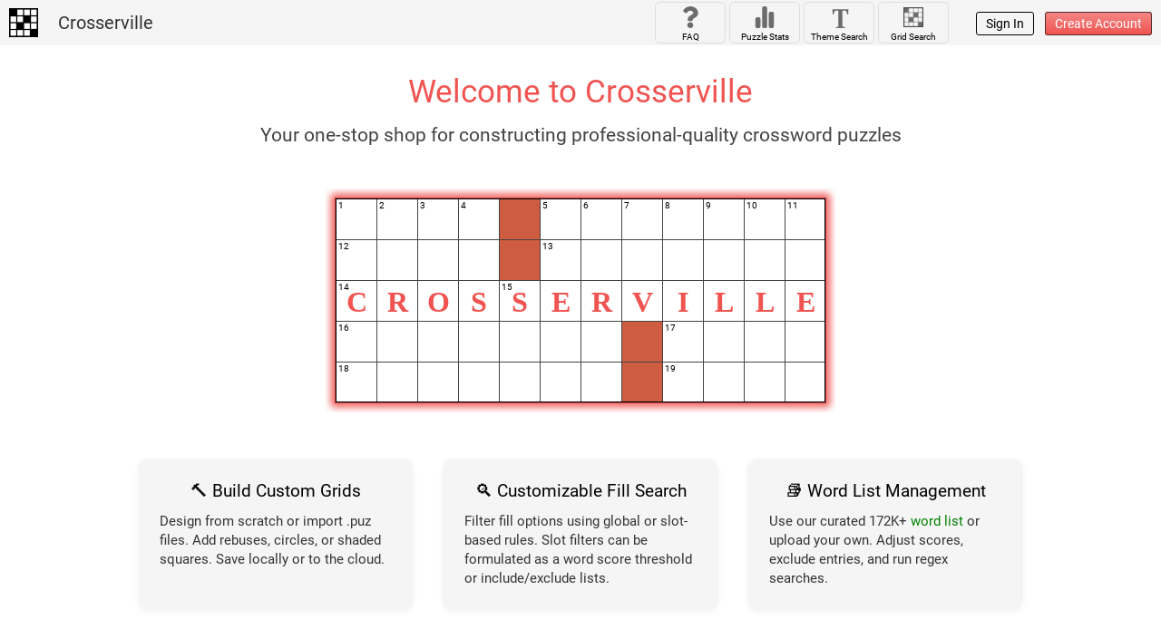

--- FILE ---
content_type: text/html; charset=utf-8
request_url: https://www.crosserville.com/
body_size: 3247
content:
<!DOCTYPE html>
<html>
<head>
<title>Crosserville</title>
<link rel="icon" type="image/x-icon" href="/images/favicon.ico">
<link rel="stylesheet" href="/css/crosserville.css?v=1768078821415">
<link rel="stylesheet" href="/css/site.css?v=1768078821415">
<meta name="description" content="Crosserville is a powerful web app for constructing crosswords. It includes a high-quality word list and filtering options not found in other construction software.">

</head>
<body>
<div class="siteNavBar">
<div class="siteNavBarItems">
<img id="id_homeIcon" src="/images/crossword_32.png" width="32px" height="32px">
<div class="siteNameContainer">Crosserville</div>

<div class="iconBar">
<a id="id_FaqNavIcon" href="/FAQ">
<svg class="navItemIcon" xmlns="http://www.w3.org/2000/svg" height="24px" width="24px" viewBox="0 0 384 512">
<path fill="currentColor" d="M202.021 0C122.202 0 70.503 32.703 29.914 91.026c-7.363 10.58-5.093 25.086 5.178 32.874l43.138 32.709c10.373 7.865 25.132 6.026 33.253-4.148 25.049-31.381 43.63-49.449 82.757-49.449 30.764 0 68.816 19.799 68.816 49.631 0 22.552-18.617 34.134-48.993 51.164-35.423 19.86-82.299 44.576-82.299 106.405V320c0 13.255 10.745 24 24 24h72.471c13.255 0 24-10.745 24-24v-5.773c0-42.86 125.268-44.645 125.268-160.627C377.504 66.256 286.902 0 202.021 0zM192 373.459c-38.196 0-69.271 31.075-69.271 69.271 0 38.195 31.075 69.27 69.271 69.27s69.271-31.075 69.271-69.271-31.075-69.27-69.271-69.27z"></path>
</svg>
<span class="navItemTitle">FAQ</span>
</a>
<a id="id_statsNavIcon" href="/stats">
<svg class="navItemIcon" xmlns="http://www.w3.org/2000/svg" height="24px" width="24px" viewBox="0 0 130 130">
<rect fill="currentColor" x="10" y="65" width="30" height="65" rx="10" />
<rect fill="currentColor" x="50" y="0" width="30" height="130" rx="10" />
<rect fill="currentColor" x="90" y="32.5" width="30" height="97.5" rx="10" />
</svg>
<span class="navItemTitle">Puzzle Stats</span>
</a>
<a id="id_themeSearchNavIcon" href="/search/theme">
<svg class="navItemIcon" xmlns="http://www.w3.org/2000/svg" height="24px" width="24px" viewBox="-4 -4 30 30">
<path fill="currentColor" d="M19.32,26H6.679v-1.076c0.556-0.199,1.117-0.372,1.686-0.52c0.568-0.15,1.18-0.272,1.837-0.373 v-22.1H5.408L3.401,7.244H2.455c-0.076-0.495-0.139-1.06-0.19-1.691C2.214,4.924,2.171,4.28,2.132,3.621 c-0.039-0.652-0.069-1.3-0.093-1.929C2.013,1.063,2,0.496,2,0h22c0,0.496-0.014,1.055-0.039,1.672 c-0.026,0.619-0.058,1.257-0.097,1.913s-0.075,1.3-0.114,1.932c-0.038,0.631-0.095,1.209-0.172,1.728h-0.996l-1.99-5.313h-4.756 v22.101c0.656,0.125,1.27,0.248,1.836,0.373c0.569,0.123,1.117,0.295,1.648,0.52V26z"/>
</svg>
<span class="navItemTitle">Theme Search</span>
</a>
<a id="id_gridSearchNavIcon" href="/search/grid">
<svg class="navItemIcon gridSearchIcon" xmlns="http://www.w3.org/2000/svg" height="24px" width="24px" viewBox="0 0 166 166">
<path fill="currentColor" d="M11.5,11.5l36,0l0,36l-36,0z M83.5,47.5l36,0l0,36l-36,0z M47.5,83.5l36,0l0,36l-36,0z M119.5,119.5l36,0l0,36l-36,0z"></path>
<path stroke-width="4" d="M11,47.5 l144,0 M11,83.5 l144,0 M11,119.5 l144,0 M47.5,11 l0,144 M83.5,11 l0,144 M119.5,11 l0,144"></path>
<rect fill="none" stroke-width="8" height="144" y="11" width="144" x="11"></rect>
</svg>
<span class="navItemTitle">Grid Search</span>
</a>
</div>
<div class="accountBtns">
<a class="signInBtn" href="/user/signIn">Sign In</a>
<a class="button" href="/user/create">Create Account</a>
</div>

</div>
</div>
<div class="sitePageContainer">
<div class="sitePageContent homePage centered">
<h1>Welcome to Crosserville</h1>
<p class="tagline">Your one-stop shop for constructing professional-quality crossword puzzles</p>
<div>
<svg xmlns="http://www.w3.org/2000/svg" class="homePageGrid" tabindex="0" viewBox="0 0 562 247" width="562">
<defs>
<filter id="boxshadow" x="-.25" y="-.25" width="1.5" height="1.5">
<feGaussianBlur in="SourceGraphic" stdDeviation="4"></feGaussianBlur>
</filter>
<mask id="shadowmask" x="-.25" y="-.25" width="1.5" height="1.5" maskContentUnits="objectBoundingBox">
<rect x="-.25" y="-.25" width="1.5" height="1.5" style="fill:#fff"></rect>
<rect x="0" y="0" width="1" height="1" style="fill:#000"></rect>
</mask>
</defs>
<g class="gridCells"><g transform="translate(11.5 11.5)" class="cell"><rect width="45" height="45"></rect><text x="2" y="10" class="label">1</text><text x="22.5" y="33" class="character fillChar"></text></g><g transform="translate(56.5 11.5)" class="cell"><rect width="45" height="45"></rect><text x="2" y="10" class="label">2</text><text x="22.5" y="33" class="character fillChar"></text></g><g transform="translate(101.5 11.5)" class="cell"><rect width="45" height="45"></rect><text x="2" y="10" class="label">3</text><text x="22.5" y="33" class="character fillChar"></text></g><g transform="translate(146.5 11.5)" class="cell"><rect width="45" height="45"></rect><text x="2" y="10" class="label">4</text><text x="22.5" y="33" class="character fillChar"></text></g><g transform="translate(191.5 11.5)" class="cell"><rect class="block" width="45" height="45"></rect></g><g transform="translate(236.5 11.5)" class="cell"><rect width="45" height="45"></rect><text x="2" y="10" class="label">5</text><text x="22.5" y="33" class="character fillChar"></text></g><g transform="translate(281.5 11.5)" class="cell"><rect width="45" height="45"></rect><text x="2" y="10" class="label">6</text><text x="22.5" y="33" class="character fillChar"></text></g><g transform="translate(326.5 11.5)" class="cell"><rect width="45" height="45"></rect><text x="2" y="10" class="label">7</text><text x="22.5" y="33" class="character fillChar"></text></g><g transform="translate(371.5 11.5)" class="cell"><rect width="45" height="45"></rect><text x="2" y="10" class="label">8</text><text x="22.5" y="33" class="character fillChar"></text></g><g transform="translate(416.5 11.5)" class="cell"><rect width="45" height="45"></rect><text x="2" y="10" class="label">9</text><text x="22.5" y="33" class="character fillChar"></text></g><g transform="translate(461.5 11.5)" class="cell"><rect width="45" height="45"></rect><text x="2" y="10" class="label">10</text><text x="22.5" y="33" class="character fillChar"></text></g><g transform="translate(506.5 11.5)" class="cell"><rect width="45" height="45"></rect><text x="2" y="10" class="label">11</text><text x="22.5" y="33" class="character fillChar"></text></g><g transform="translate(11.5 56.5)" class="cell"><rect width="45" height="45"></rect><text x="2" y="10" class="label">12</text><text x="22.5" y="33" class="character fillChar"></text></g><g transform="translate(56.5 56.5)" class="cell"><rect width="45" height="45"></rect><text x="22.5" y="33" class="character fillChar"></text></g><g transform="translate(101.5 56.5)" class="cell"><rect width="45" height="45"></rect><text x="22.5" y="33" class="character fillChar"></text></g><g transform="translate(146.5 56.5)" class="cell"><rect width="45" height="45"></rect><text x="22.5" y="33" class="character fillChar"></text></g><g transform="translate(191.5 56.5)" class="cell"><rect class="block" width="45" height="45"></rect></g><g transform="translate(236.5 56.5)" class="cell"><rect width="45" height="45"></rect><text x="2" y="10" class="label">13</text><text x="22.5" y="33" class="character fillChar"></text></g><g transform="translate(281.5 56.5)" class="cell"><rect width="45" height="45"></rect><text x="22.5" y="33" class="character fillChar"></text></g><g transform="translate(326.5 56.5)" class="cell"><rect width="45" height="45"></rect><text x="22.5" y="33" class="character fillChar"></text></g><g transform="translate(371.5 56.5)" class="cell"><rect width="45" height="45"></rect><text x="22.5" y="33" class="character fillChar"></text></g><g transform="translate(416.5 56.5)" class="cell"><rect width="45" height="45"></rect><text x="22.5" y="33" class="character fillChar"></text></g><g transform="translate(461.5 56.5)" class="cell"><rect width="45" height="45"></rect><text x="22.5" y="33" class="character fillChar"></text></g><g transform="translate(506.5 56.5)" class="cell"><rect width="45" height="45"></rect><text x="22.5" y="33" class="character fillChar"></text></g><g transform="translate(11.5 101.5)" class="cell"><rect class="default" width="45" height="45"></rect><text x="22.5" y="34" class="character orange">C</text><text x="2" y="10" class="label">14</text></g><g transform="translate(56.5 101.5)" class="cell"><rect class="default" width="45" height="45"></rect><text x="22.5" y="34" class="character orange">R</text></g><g transform="translate(101.5 101.5)" class="cell"><rect class="default" width="45" height="45"></rect><text x="22.5" y="34" class="character orange">O</text></g><g transform="translate(146.5 101.5)" class="cell"><rect class="default" width="45" height="45"></rect><text x="22.5" y="34" class="character orange">S</text></g><g transform="translate(191.5 101.5)" class="cell"><rect class="default" width="45" height="45"></rect><text x="22.5" y="34" class="character orange">S</text><text x="2" y="10" class="label">15</text></g><g transform="translate(236.5 101.5)" class="cell"><rect class="default" width="45" height="45"></rect><text x="22.5" y="34" class="character orange">E</text></g><g transform="translate(281.5 101.5)" class="cell"><rect class="default" width="45" height="45"></rect><text x="22.5" y="34" class="character orange">R</text></g><g transform="translate(326.5 101.5)" class="cell"><rect class="default" width="45" height="45"></rect><text x="22.5" y="34" class="character orange">V</text></g><g transform="translate(371.5 101.5)" class="cell"><rect class="default" width="45" height="45"></rect><text x="22.5" y="34" class="character orange">I</text></g><g transform="translate(416.5 101.5)" class="cell"><rect class="default" width="45" height="45"></rect><text x="22.5" y="34" class="character orange">L</text></g><g transform="translate(461.5 101.5)" class="cell"><rect class="default" width="45" height="45"></rect><text x="22.5" y="34" class="character orange">L</text></g><g transform="translate(506.5 101.5)" class="cell"><rect class="default" width="45" height="45"></rect><text x="22.5" y="34" class="character orange">E</text></g><g transform="translate(11.5 146.5)" class="cell"><rect width="45" height="45"></rect><text x="2" y="10" class="label">16</text><text x="22.5" y="33" class="character fillChar"></text></g><g transform="translate(56.5 146.5)" class="cell"><rect width="45" height="45"></rect><text x="22.5" y="33" class="character fillChar"></text></g><g transform="translate(101.5 146.5)" class="cell"><rect width="45" height="45"></rect><text x="22.5" y="33" class="character fillChar"></text></g><g transform="translate(146.5 146.5)" class="cell"><rect width="45" height="45"></rect><text x="22.5" y="33" class="character fillChar"></text></g><g transform="translate(191.5 146.5)" class="cell"><rect width="45" height="45"></rect><text x="22.5" y="33" class="character fillChar"></text></g><g transform="translate(236.5 146.5)" class="cell"><rect width="45" height="45"></rect><text x="22.5" y="33" class="character fillChar"></text></g><g transform="translate(281.5 146.5)" class="cell"><rect width="45" height="45"></rect><text x="22.5" y="33" class="character fillChar"></text></g><g transform="translate(326.5 146.5)" class="cell"><rect class="block" width="45" height="45"></rect></g><g transform="translate(371.5 146.5)" class="cell"><rect width="45" height="45"></rect><text x="2" y="10" class="label">17</text><text x="22.5" y="33" class="character fillChar"></text></g><g transform="translate(416.5 146.5)" class="cell"><rect width="45" height="45"></rect><text x="22.5" y="33" class="character fillChar"></text></g><g transform="translate(461.5 146.5)" class="cell"><rect width="45" height="45"></rect><text x="22.5" y="33" class="character fillChar"></text></g><g transform="translate(506.5 146.5)" class="cell"><rect width="45" height="45"></rect><text x="22.5" y="33" class="character fillChar"></text></g><g transform="translate(11.5 191.5)" class="cell"><rect width="45" height="45"></rect><text x="2" y="10" class="label">18</text><text x="22.5" y="33" class="character fillChar"></text></g><g transform="translate(56.5 191.5)" class="cell"><rect width="45" height="45"></rect><text x="22.5" y="33" class="character fillChar"></text></g><g transform="translate(101.5 191.5)" class="cell"><rect width="45" height="45"></rect><text x="22.5" y="33" class="character fillChar"></text></g><g transform="translate(146.5 191.5)" class="cell"><rect width="45" height="45"></rect><text x="22.5" y="33" class="character fillChar"></text></g><g transform="translate(191.5 191.5)" class="cell"><rect width="45" height="45"></rect><text x="22.5" y="33" class="character fillChar"></text></g><g transform="translate(236.5 191.5)" class="cell"><rect width="45" height="45"></rect><text x="22.5" y="33" class="character fillChar"></text></g><g transform="translate(281.5 191.5)" class="cell"><rect width="45" height="45"></rect><text x="22.5" y="33" class="character fillChar"></text></g><g transform="translate(326.5 191.5)" class="cell"><rect class="block" width="45" height="45"></rect></g><g transform="translate(371.5 191.5)" class="cell"><rect width="45" height="45"></rect><text x="2" y="10" class="label">19</text><text x="22.5" y="33" class="character fillChar"></text></g><g transform="translate(416.5 191.5)" class="cell"><rect width="45" height="45"></rect><text x="22.5" y="33" class="character fillChar"></text></g><g transform="translate(461.5 191.5)" class="cell"><rect width="45" height="45"></rect><text x="22.5" y="33" class="character fillChar"></text></g><g transform="translate(506.5 191.5)" class="cell"><rect width="45" height="45"></rect><text x="22.5" y="33" class="character fillChar"></text></g></g>
<path class="gridLine" d="M11,56.5 l540,0 M11,101.5 l540,0 M11,146.5 l540,0 M11,191.5 l540,0 M56.5,11 l0,225 M101.5,11 l0,225 M146.5,11 l0,225 M191.5,11 l0,225 M236.5,11 l0,225 M281.5,11 l0,225 M326.5,11 l0,225 M371.5,11 l0,225 M416.5,11 l0,225 M461.5,11 l0,225 M506.5,11 l0,225"></path><rect class="gridBorder" x="11" y="11" width="540" height="225"></rect>
<rect class="shadow" x="11" y="11" width="540" height="225"></rect>
</svg>
</div>
<div class="featureGrid">
<div class="featureCard">
<h3>🔨 Build Custom Grids</h3>
<p>Design from scratch or import .puz files. Add rebuses, circles, or shaded squares. Save locally or to the cloud.</p>
</div>
<div class="featureCard">
<h3>🔍 Customizable Fill Search</h3>
<p>Filter fill options using global or slot-based rules. Slot filters can be formulated as a word score threshold or include/exclude lists.</p>
</div>
<div class="featureCard">
<h3>📚 Word List Management</h3>
<p>Use our curated 172K+ <a href="/FAQ/#faq_default_word_list">word list</a> or upload your own. Adjust scores, exclude entries, and run regex searches.</p>
</div>
<div class="featureCard">
<h3>✏️ Clue Writing Tools</h3>
<p>Search our clue database for inspiration, <a href="/FAQ#faq_clueFormatting">format clues</a> using styles such as italic or bold, and check for duplicates within grid entries.</p>
</div>
<div class="featureCard">
<h3>📤 Export & Share</h3>
<p>Export your puzzles to .puz, PDF, or NYT submission format. Easily collaborate by sharing partial grids with others.</p>
</div>
<div class="featureCard">
<h3>✂️ Constructor Tools</h3>
<p>Search for grids based on theme slot patterns, explore stats of published puzzles, and look up whether a theme entry has been used before.</p>
</div>
</div>

<div class="homePageContent">
<p>To get started, <a href="/user/create">create an account</a>.</p>
<p>Want to see the tool in action? Check out our <a href="https://youtu.be/qADZHK_rxO4" target="_blank">tutorial video</a>.</p>
</div>

</div>
</div>
<script src="/js/common.js?v=1768078821415"></script>
<script src="/js/header.js?v=1768078821415"></script>
<script src="/js/homePage.js?v=1768078821415"></script>
</body>
</html>

--- FILE ---
content_type: text/css
request_url: https://www.crosserville.com/css/crosserville.css?v=1768078821415
body_size: 1475
content:
:root{--med-gray:#CCC;--dk-gray:#444;--orange:#f05451;--lightorange:#f38684;--dm-normal:rgba(255, 255, 255, .7);--dm-normal-bold:rgba(255, 255, 255, .9);--dm-orange:rgb(147,15,12);--dm-lightorange:rgb(165,65,63);--dm-med:rgba(255, 255, 255, .5);--error-color:#ac041e;--link-color:#008000;--dm-link-color:#00a700;--dm-error-color:rgba(255,0,0,.8);--container-border-color:#dbdde1;--input-border-color:#a9a9a9;--dm-container-border-color:rgb(129,130,133);--dm-bg-dark:rgb(29,31,34);--dm-bg-gray:rgb(48,50,52);--dm-bg-gray2:rgb(73,76,80);--dm-bg-gray3:rgba(73,76,80,.3);--dm-dk-gray:rgb(102,102,102);--dm-gray:rgb(153,153,153);--dm-block:rgb(160,160,160);--default-font:'Roboto',sans-serif}@font-face{font-family:Roboto;font-style:normal;font-weight:400;src:local('Roboto'),local('Roboto-Regular'),url(/fonts/roboto-v20-latin-regular.woff2) format('woff2'),url(/fonts/roboto-v20-latin-regular.woff) format('woff')}body{font-family:var(--default-font)}*{box-sizing:border-box;margin:0}body.darkMode{background:var(--dm-bg-dark)}.button{position:relative;padding:4px 8px;background:linear-gradient(var(--lightorange),var(--orange));box-shadow:inset 0 -2px var(--orange);border:1px solid #502e2e;border-radius:3px;color:#fff!important;font-family:inherit;font-size:14px;cursor:pointer;text-decoration:none}.darkMode .button{background:linear-gradient(var(--dm-lightorange),var(--dm-orange));box-shadow:none;border:1px solid rgb(147 92 91);color:rgba(255,255,255,.8)!important}.buttonSmall{padding:2px 4px;font-size:10px}.button:hover{background:linear-gradient(#f56663,#f7807f)}.darkMode .button:hover{background:linear-gradient(var(--dm-orange),#ad312e)}.button:disabled{background:#d3d3d3;box-shadow:none;cursor:not-allowed}.darkMode .button:disabled{background:#858585;color:var(--dm-med)!important}.button:active:not(:disabled){top:1px;outline:0;-webkit-box-shadow:none;box-shadow:none}.button:focus{outline:0}.wait{opacity:.6;cursor:wait}.closeButton{position:absolute;right:4px;top:4px;width:15px;height:15px;opacity:.75;transition:opacity .4s cubic-bezier(.694,0,.335,1) 0s;cursor:pointer}.closeButton:hover{opacity:1}.closeButton svg{stroke:#313131;stroke-width:1.2}.darkMode .closeButton svg{stroke:#bbb}.hidden{display:none!important}.invisible{visibility:hidden}.center{text-align:center}input[type=text],textarea{border:1px solid #ccc;border-radius:3px}select{border-radius:5px;border:1px solid var(--input-border-color);padding:2px 4px}.darkMode input[type=text],.darkMode select,.darkMode textarea{background:var(--dm-bg-gray);border:1px solid var(--dm-container-border-color);color:var(--dm-normal)}.darkMode input[type=checkbox],.darkMode input[type=radio]{opacity:.85}input[type=text]:focus,select:focus,textarea:focus{outline-color:#000;outline-width:1px;outline-style:auto}.darkMode input[type=text]:focus,.darkMode select:focus,.darkMode textarea:focus{outline-color:var(--dm-gray);outline-style:solid}#id_workingAnimation{display:none;position:fixed;left:0;top:0;width:100%;height:100%;z-index:6;cursor:wait}#id_workingAnimation.show{display:flex;align-items:center;justify-content:center}.spinner{width:100px;height:100px;position:relative}@keyframes spinner{0%{opacity:1}100%{opacity:0}}.spinner div{position:absolute;left:48px;top:23px;transform-origin:2px 27px;width:4px;height:14px;background:var(--orange);border-radius:2px/4.48px;animation:spinner linear 1s infinite}.darkMode .spinner div{background:var(--dm-orange)}.spinner div:nth-child(1){transform:rotate(0);animation-delay:calc(-11s / 12)}.spinner div:nth-child(2){transform:rotate(30deg);animation-delay:calc(-10s / 12)}.spinner div:nth-child(3){transform:rotate(60deg);animation-delay:calc(-9s / 12)}.spinner div:nth-child(4){transform:rotate(90deg);animation-delay:calc(-8s / 12)}.spinner div:nth-child(5){transform:rotate(120deg);animation-delay:calc(-7s / 12)}.spinner div:nth-child(6){transform:rotate(150deg);animation-delay:calc(-6s / 12)}.spinner div:nth-child(7){transform:rotate(180deg);animation-delay:calc(-5s / 12)}.spinner div:nth-child(8){transform:rotate(210deg);animation-delay:calc(-4s / 12)}.spinner div:nth-child(9){transform:rotate(240deg);animation-delay:calc(-3s / 12)}.spinner div:nth-child(10){transform:rotate(270deg);animation-delay:calc(-2s / 12)}.spinner div:nth-child(11){transform:rotate(300deg);animation-delay:calc(-1s / 12)}.spinner div:nth-child(12){transform:rotate(330deg);animation-delay:0s}

--- FILE ---
content_type: text/css
request_url: https://www.crosserville.com/css/site.css?v=1768078821415
body_size: 3974
content:
:root{--sitenavbar-height:50px;--sitenavbar-background-color:whitesmoke;--sitenavbar-border-color-inactive:#dedede;--sitenavbar-border-color-active:#9c9cad;--sitenavbar-dropdown-border-radius:5px;--dm-sitenavbar-background-color:rgb(73,76,80);--dm-sitenavbar-border-color-inactive:rgb(129,130,133);--dm-sitenavbar-border-color-active:rgb(179 181 185);--text-color:black;--fill:#008000;--dm-fill:rgb(22,167,0);--page-side-margins:10px}.clickable{cursor:pointer}.sitePageContainer{display:flex;flex-direction:column;min-height:calc(100vh - var(--sitenavbar-height))}.darkMode .sitePageContainer{color:var(--dm-normal)}.sitePageContainer a{color:var(--link-color);text-decoration:none}.darkMode .sitePageContainer a{color:var(--dm-link-color)}.notificationBanner{display:flex;justify-content:center;align-items:center;height:36px;background-color:#fcaea8}.notificationDismissImg{position:relative;top:-5px;left:3px;width:16px;height:16px}.field{position:relative;height:60px}.baseline{position:absolute;left:0;bottom:0;width:100%;height:1px;background-color:#cfd7df;transition:background-color .3s cubic-bezier(.165,.84,.44,1)}.darkMode .baseline{background-color:#5a6167}.field label{position:absolute;left:0;bottom:8px;transform-origin:0 50%;width:100%;overflow:hidden;white-space:nowrap;user-select:none;-webkit-user-select:none;color:#cfd7df;text-overflow:ellipsis;cursor:text;pointer-events:none;transition-property:color,transform;transition-duration:.3s;transition-timing-function:cubic-bezier(.165,.84,.44,1)}.darkMode .field label{color:#5a6167}.field .input{position:absolute;left:0;bottom:0;width:100%;padding-bottom:7px;background-color:transparent;color:#32325d;font-size:15px}.darkMode .field .input{color:var(--dm-normal)}.field .input[type=text]{border:0;outline:0}.field .input.focused,.field .input:not(.empty){opacity:1}.field .input.focused+label,.field .input:not(.empty)+label{transform:scale(.85) translateY(-30px);color:#365899;cursor:default}.darkMode .field .input.focused+label,.darkMode .field .input:not(.empty)+label{color:#79a2f0}.field .input.invalid+label{color:#ed1c24}.field .input.focused+label+.baseline{background-color:#32325d}.darkMode .field .input.focused+label+.baseline{background-color:#b2b2c0}.field .input.invalid+label+.baseline{background-color:#ed1c24}.field input{border-style:none;outline:0;animation:1ms void-animation-out}.fieldMessage{position:absolute;left:5px;top:62px;opacity:.7;font-size:13px}.siteNavBar{background:var(--sitenavbar-background-color)}.darkMode .siteNavBar{background:var(--dm-sitenavbar-background-color)}.siteNavBarItems{display:flex;align-items:center;height:var(--sitenavbar-height);padding:0 10px;color:rgba(0,0,0,.8)}.darkMode .siteNavBarItems{color:var(--dm-normal)}.siteNavBar .siteNameContainer{display:flex;align-items:center;flex-grow:1;margin:0 22px;font-size:20px}.siteNavBar a{color:inherit;text-decoration:none}.siteNavBar .accountBtns{margin-left:15px}.siteNavBar .accountBtns a{padding:4px 10px;font-size:14px}.siteNavBar .signInBtn{margin-right:8px;border:1px solid #000;border-radius:3px;color:#000;text-decoration:none}.darkMode .siteNavBar .signInBtn{border-color:var(--dm-sitenavbar-border-color-inactive);color:var(--dm-normal)}.darkMode .siteNavBar .signInBtn:hover{border-color:var(--dm-sitenavbar-border-color-active)}.siteNavBar .iconBar{display:flex;align-items:center;height:100%;margin-right:15px}.siteNavBar .iconBar a{display:flex;flex-direction:column;align-items:center;justify-content:space-between;position:relative;width:78px;height:calc(100% - 4px);margin-left:4px;padding-top:4px;padding-bottom:1px;border:1px solid var(--sitenavbar-border-color-inactive);border-radius:5px;text-decoration:none;transition:all .3s ease}.darkMode .siteNavBar .iconBar a{border-color:var(--dm-sitenavbar-border-color-inactive)}.siteNavBar .newNavBarFeature{position:absolute;top:5px;left:5px;padding:2px 4px;background:var(--orange);border-radius:6px;font-size:10px;color:#fff}.siteNavBar .iconBar a:not(.active):hover{border-color:var(--sitenavbar-border-color-active)}.darkMode .siteNavBar .iconBar a:not(.active):hover{border-color:var(--dm-sitenavbar-border-color-active);background-color:#303234}.siteNavBar .iconBar a.active{border-color:var(--sitenavbar-border-color-active);background-color:#ddd;cursor:default}.darkMode .siteNavBar .iconBar a.active{border-color:var(--dm-sitenavbar-border-color-active);background-color:var(--dm-bg-gray)}.siteNavBar .navItemIcon{opacity:.7;transition:all .3s ease}.siteNavBar a.active .navItemIcon,.siteNavBar a:hover .navItemIcon{opacity:1}.siteNavBar .navItemTitle{color:#000;font-size:10px}.darkMode .siteNavBar .navItemTitle{color:inherit}.siteNavBar .gridSearchIcon path{stroke:#444}.siteNavBar .gridSearchIcon rect{stroke:#000}.darkMode .siteNavBar .gridSearchIcon path{stroke:#aaa}.darkMode .siteNavBar .gridSearchIcon rect{stroke:#ddd}.siteNavBar .userDropdown{display:flex;align-items:center;min-width:200px;height:32px;border:1px solid var(--sitenavbar-border-color-inactive);border-radius:var(--sitenavbar-dropdown-border-radius);cursor:pointer}.darkMode .siteNavBar .userDropdown{border-color:var(--dm-sitenavbar-border-color-inactive)}.siteNavBar .userDropdown:hover{border-color:var(--sitenavbar-border-color-active)}.darkMode .siteNavBar .userDropdown:hover{border-color:var(--dm-sitenavbar-border-color-active)}.siteNavBar .userDropdownSelected{border-bottom-width:0;border-bottom-left-radius:0;border-bottom-right-radius:0;border-color:var(--sitenavbar-border-color-active)}.siteNavBar .navUser{width:100%;padding-left:10px;padding-right:5px;overflow-x:hidden}.siteNavBar .dropdownIcon{float:right;fill:#1a1a1b}.darkMode .siteNavBar .dropdownIcon{fill:rgb(219 219 225)}.siteNavBar .userDropdownLinks{position:absolute;z-index:1}.siteNavBar .userDropdownLinks>a{display:block;padding:12px 13px;background-color:var(--sitenavbar-background-color);border-width:0 1px 1px 1px;border-style:solid;border-color:var(--sitenavbar-border-color-active);color:#000;text-decoration:none}.darkMode .siteNavBar .userDropdownLinks>a{background-color:var(--dm-sitenavbar-background-color);border-color:var(--dm-sitenavbar-border-color-active);color:var(--dm-normal)}.siteNavBar .userDropdownLinks>a:first-child{border-width:1px 1px 1px 1px}.siteNavBar .userDropdownLinks>a:last-child{border-radius:0 0 var(--sitenavbar-dropdown-border-radius) var(--sitenavbar-dropdown-border-radius)}.siteNavBar .userDropdownLinks a:hover{background-color:var(--orange);color:#fff}.darkMode .siteNavBar .userDropdownLinks a:hover{background-color:#303234;color:var(--dm-normal)}.sitePageContent{display:flex;flex-direction:column;flex-grow:1;align-items:flex-start;width:calc(100% - 2 * var(--page-side-margins));margin:30px auto 60px auto}.sitePageContent.centered{align-items:center}.sitePageContent.leftAligned{padding-left:40px}.sitePageContent h1{text-align:center;margin-bottom:15px;color:var(--orange);font-weight:400}.sitePageContent h3{text-align:center;font-weight:400}.homePage h1{font-size:2.2rem}.tagline{text-align:center;margin-bottom:2rem;color:#444;font-size:1.3rem}.darkMode .tagline{color:var(--dm-normal)}.featureGrid{display:grid;grid-template-columns:repeat(auto-fit,minmax(280px,1fr));gap:2rem;margin:2rem 0}.featureCard{padding:1.5rem;background:#f5f5f5;border-radius:12px;box-shadow:0 2px 6px rgba(0,0,0,.05);transition:transform .2s ease}.darkMode .featureCard{background:var(--dm-sitenavbar-background-color)}.featureCard:hover{transform:translateY(-2px)}.featureCard h3{margin-bottom:.75rem;font-size:1.2rem}.darkMode .featureCard h3{color:var(--dm-normal-bold)}.featureCard p{color:#333;font-size:.95rem;line-height:1.4}.darkMode .featureCard p{color:var(--dm-normal)}.homePageContent{text-align:center;font-size:1.17em;line-height:1.5}.homePageContent p{margin-bottom:6px}.homePageGrid{margin:15px;cursor:pointer}.homePageGrid:focus{outline:0}.homePageGrid .shadow{stroke-width:10;fill:none;pointer-events:none;filter:url(#boxshadow);mask:url(#shadowmask);stroke:var(--orange)}.homePageGrid .gridBorder{fill:none;stroke:#000;stroke-width:2}.darkMode .homePageGrid .gridBorder{stroke:var(--dm-med)}.homePageGrid .gridLine{stroke:var(--dk-gray);stroke-width:1}.darkMode .homePageGrid .gridLine{stroke:var(--dm-dk-gray)}.homePageGrid .gridCells rect{fill:#fff}.darkMode .homePageGrid .gridCells rect{fill:var(--dm-bg-dark)}.homePageGrid rect.fill{fill:#33a532;opacity:.2}.darkMode .homePageGrid rect.fill{fill:#33a532;opacity:.35}.darkMode .homePageGrid rect.block,.homePageGrid rect.block{fill:#ce5c41}.homePageGrid .character{text-anchor:middle;user-select:none;-webkit-user-select:none;font-size:32px}.homePageGrid .character.orange{fill:var(--orange);font-family:cursive;font-weight:700}.darkMode .homePageGrid .character:not(.orange){fill:var(--dm-normal)}.homePageGrid g .character.fillChar{fill:var(--fill)}.darkMode .homePageGrid g .character.fillChar{fill:var(--dm-fill)}.homePageGrid .label{user-select:none;-webkit-user-select:none;font-size:10px}.darkMode .homePageGrid .label{fill:var(--dm-normal)}.settingsGroupContainer{width:450px;margin:15px 0;padding:15px 10px;border-radius:8px;border:1px solid var(--container-border-color)}.darkMode .settingsGroupContainer{border-color:var(--dm-container-border-color)}.settingsGroupLabel{font-size:18px}.settingsRowContainer{margin:15px 5px 0 5px}.settingsRow{display:flex;align-items:center}.settingsRowContainer>.settingsRow:not(:first-child){margin-top:25px}.settingsInfo{flex-grow:1;display:flex;flex-direction:column}.settingsLabel{font-size:12px;color:grey}.settingsValue{padding-top:5px}.settingsValue.notSet{color:#cfd7df;font-style:italic}.settingsModalBackground{display:none;position:fixed;top:0;left:0;bottom:0;right:0;z-index:1;overflow:auto;background-color:rgba(0,0,0,.02)}.settingsModalBackground.show{display:flex;align-items:center;justify-content:center}.settingsModalBackground .modalContainer{display:flex;flex-direction:column;align-items:center;position:relative;padding:30px 50px 40px 50px;background:#fff;box-shadow:rgb(0 0 0 / 15%) 0 2px 10px;border-radius:4px}.darkMode .settingsModalBackground .modalContainer{background:var(--dm-bg-gray);border:1px solid var(--dm-container-border-color)}.settingsModalBackground .changeEmailModalContainer{width:560px}.settingsModalBackground .changeDisplayNameModalContainer{width:410px}.settingsModalBackground .changePasswordModalContainer{width:510px}.settingsModalBackground .modalHeader{margin-bottom:30px;font-size:20px}.settingsModalFormRow{display:flex;align-items:baseline;align-self:flex-start}.settingsModalFormRow .field:first-child{width:300px;margin-right:10px}.settingsModalFormRow .field:nth-child(2){width:150px}.settingsModalBackground .showPasswordLink{position:relative;bottom:10px;white-space:nowrap;user-select:none;-webkit-user-select:none;color:var(--link-color);font-size:14px;cursor:pointer}.darkMode .settingsModalBackground .showPasswordLink{color:var(--dm-link-color)}.settingsModalBackground .message{width:100%;height:65px;margin-top:10px;font-size:15px}.settingsModalBackground #id_forgotPasswordLink{width:100%;margin-top:4px;color:var(--link-color);font-size:14px;cursor:pointer}.settingsModalBackground .message.error{color:var(--error-color)}.settingsModalButton{width:125px;margin-top:10px;padding:10px}.welcomeContent{width:550px;margin-top:30px}.welcomeContent p{margin-bottom:20px;line-height:1.4}.swoopArrow{width:450px;position:absolute;top:49px;z-index:-2}.gettingStartedContent{max-width:800px;margin-top:15px;font-size:17px;line-height:1.4}.gettingStartedContent p{margin-bottom:20px}.gettingStartedContent li{margin-bottom:10px;line-height:1.4}.gettingStartedContent li:last-child{margin-bottom:20px}.gettingStartedContent li img{position:relative;top:3px}.darkMode .rightArrow path{fill:var(--dm-normal)}.tipsContainer{max-width:800px;margin-top:15px;font-size:17px;line-height:1.4}.tip{margin-bottom:30px}.tip .tipTitle{font-size:20px;font-style:italic}.tip .tipContent{margin-left:25px;margin-top:15px}.keyboardShortcutsTable{margin:10px 0;background-color:#f8f9fa;border:1px solid #a2a9b1;border-collapse:collapse;width:700px}.darkMode .keyboardShortcutsTable{background-color:var(--dm-bg-gray)}.keyboardShortcutsTable tr.sectionHeader td{padding:10px;font-size:22px;text-align:center}.keyboardShortcutsTable td{border:1px solid #a2a9b1;padding:8px}.keyboardShortcutsTable tr td:first-child{width:235px}.keyboardKey{border:1px solid #aaa;border-radius:4px;box-shadow:1px 1px 4px rgba(0,0,0,.4);background-color:#f9f9f9;background-image:linear-gradient(to bottom,#eee,#f9f9f9,#eee);color:#000;padding:2px 5px;white-space:nowrap;font-family:sans-serif;font-size:.85em}.darkMode .keyboardKey{border-color:var(--dm-container-border-color);background-color:var(--dm-bg-gray2);background-image:linear-gradient(to bottom,#444,#494c50,#444);color:var(--dm-normal)}td .keyboardKey{margin-left:3px;margin-right:3px}td .keyboardKey:first-child{margin-left:0}td .keyboardKey:last-child{margin-right:0}.FAQs{display:flex;flex-direction:column;padding:20px;background:#f5f5f5;color:var(--text-color)}.darkMode .FAQs{background:var(--dm-bg-dark);color:var(--dm-normal)}.sitePageContent .FAQs{width:980px;margin-top:15px}.FAQContainer{margin:10px 0 6px 0;background:#fff;box-shadow:0 1px 2px rgba(0,0,0,.08);transition:box-shadow .2s}.darkMode .FAQContainer{background:var(--dm-bg-gray3)}.FAQContainer:hover{box-shadow:0 1px 10px rgba(108,125,142,.3)}.darkMode .FAQContainer:hover{box-shadow:0 1px 10px var(--dm-container-border-color)}.FAQ{position:relative;padding:22px 72px 22px 22px;font-size:22px;cursor:pointer}.FAQ:after,.FAQ:before{position:absolute;top:50%;width:13px;height:2px;content:'';background:var(--text-color);backface-visibility:hidden;transition-property:transform;transition-duration:.2s}.darkMode .FAQ:after,.darkMode .FAQ:before{background:var(--dm-normal)}.FAQ:before{right:32px;transform:rotate(45deg)}.FAQ:after{right:24px;transform:rotate(-45deg)}.FAQ.contentVisible:before{transform:rotate(-45deg)}.FAQ.contentVisible:after{transform:rotate(45deg)}.FAQContent{display:none;padding:0 72px 24px 30px;font-size:16px}.FAQ.contentVisible+.FAQContent{display:block}.FAQContent p{margin-bottom:10px;line-height:1.3em}.FAQContent .link{color:var(--link-color);cursor:pointer}.FAQ a{margin:0;padding:24px 72px 24px 24px}.FAQContent .wordRatingsTable{padding-left:20px}.FAQContent .wordRatingsTable td{vertical-align:top}.FAQContent .wordRatingsTable td:first-child{text-align:right;padding-right:10px}.FAQContent .clueDatabaseTable{margin:20px 0 20px 30px}.FAQContent .clueDatabaseTable td:first-child::after{content:' Puzzles'}.FAQContent .clueFormatExamples{list-style:none;padding-left:20px;margin-bottom:10px}.FAQContent .clueFormatExamples li{margin-bottom:3px}.FAQContent .clueFormatExamples .markup{font-family:monospace}.FAQContent .validOption{color:var(--fill)}.darkMode .FAQContent .validOption{color:var(--dm-fill)}.FAQContent .staleOption{font-style:italic;color:var(--fill)}.darkMode .FAQContent .staleOption{color:var(--dm-fill)}.FAQContent .highlight{animation:highlightIt 5s ease-in-out}@keyframes highlightIt{0%{background-color:#ff0}90%{background-color:#ff0}100%{background-color:#fff}}.errorPage{max-width:800px;margin-top:30px}.errorPage p{margin:20px 0}.privacyPolicy{max-width:1024px}.privacyPolicy>:not(:first-child){margin-top:15px}.privacyPolicy h2{margin-top:18px;font-size:26px;font-weight:400;letter-spacing:-.5px}.privacyPolicy h3{font-size:20px;font-weight:400;letter-spacing:-.5px}.privacyPolicy h4{font-size:16px;font-weight:700}.darkMode .privacyPolicy h4{color:var(--dm-normal-bold);font-weight:400}.crawlerContent h3{margin:12px 0;font-size:20px}.crawlerContent p{margin:7px 0}

--- FILE ---
content_type: application/javascript
request_url: https://www.crosserville.com/js/header.js?v=1768078821415
body_size: 1148
content:
'use strict';let dropdownLinks,dropdown;window['addEventListener']('load',function(){dropdownLinks=document['getElementById']('id_userDropdownLinks'),dropdown=document['getElementById']('id_userDropdown'),window['addEventListener']('click',dropdownClickHandler),window['addEventListener']('resize',hideDropdown);const _0xb2e7dc=this['document']['getElementById']('id_homeIcon');_0xb2e7dc&&this['window']['location']['pathname']!=='/'&&(_0xb2e7dc['addEventListener']('click',()=>{window['location']['href']='/';}),_0xb2e7dc['classList']['add']('clickable'));});function dropdownClickHandler(_0x1b28e7){if(!dropdown)return;dropdown['contains'](_0x1b28e7['target'])&&!dropdownLinks['classList']['contains']('showLinks')?(dropdownLinks['style']['left']=dropdown['offsetLeft']+'px',dropdownLinks['style']['width']=dropdown['offsetWidth']+'px',dropdownLinks['style']['top']=dropdown['offsetTop']+dropdown['offsetHeight']+'px',dropdownLinks['show'](),dropdown['classList']['add']('userDropdownSelected')):hideDropdown();}function hideDropdown(){if(dropdownLinks)dropdownLinks['hide']();if(dropdown)dropdown['classList']['remove']('userDropdownSelected');}

--- FILE ---
content_type: application/javascript
request_url: https://www.crosserville.com/js/common.js?v=1768078821415
body_size: 7694
content:
self['document']&&(window['addEventListener']('load',async()=>{try{document['addEventListener']('keydown',handleCommonHotKeys),await applyDarkMode();}catch(_0x507aac){reportError('common.onload',_0x507aac);}}),Element['prototype']['hide']=function(){this['classList']['add']('hidden');},Element['prototype']['show']=function(){this['classList']['remove']('hidden');},Element['prototype']['isHidden']=function(){return this['classList']['contains']('hidden');},window['onerror']=function(_0x2be9a9,_0x31274d,_0x1c1ff3,_0x13f5d2,_0x156c69){return reportError('UncaughtError',_0x156c69),![];});let lastUnhandledRejectionTime;self['addEventListener']('unhandledrejection',function(_0x52677e){if(lastUnhandledRejectionTime&&Date['now']()-lastUnhandledRejectionTime<0xea60)return;reportError('UncaughtError',Error('Unhandled\x20Rejection'),{'event':_0x52677e},!![]),lastUnhandledRejectionTime=Date['now']();});function handleCommonHotKeys(_0x5a6efd){if((_0x5a6efd['ctrlKey']||_0x5a6efd['metaKey'])&&_0x5a6efd['altKey']&&_0x5a6efd['code']==='KeyD'&&!_0x5a6efd['shiftKey'])toggleDarkMode();}let adm;async function applyDarkMode(){if(adm)return;adm=!![];const _0x190c66=await App['getValue']('darkMode');if(_0x190c66)document['body']['classList']['add']('darkMode');}async function toggleDarkMode(){const _0x1c6bd7=await App['getValue']('darkMode'),_0x10c30=document['getElementById']('id_darkMode');if(_0x1c6bd7){document['body']['classList']['remove']('darkMode');if(_0x10c30)_0x10c30['classList']['remove']('checked');}else{document['body']['classList']['add']('darkMode');if(_0x10c30)_0x10c30['classList']['add']('checked');}App['setValue']('darkMode',!_0x1c6bd7);}const App=(function(){let _0x10c626;const _0x55f493=function(_0x58c5b5){return new Promise(async _0x41eb2d=>{try{if(!_0x10c626)_0x10c626=await _0x17cbac();const _0x118522=_0x10c626['transaction']('currentState')['objectStore']('currentState')['get'](_0x58c5b5);_0x118522['onsuccess']=function(){_0x41eb2d(_0x118522['result']);},_0x118522['onerror']=function(){reportError('App.getValue.onerror',_0x118522['error']);try{_0x10c626['close'](),_0x10c626=null;}catch(_0x9edf38){reportError('App.getValue.onerror',_0x9edf38,{'isClosing':!![]},!![]);}_0x41eb2d();};}catch(_0x220710){reportError('App.getValue',_0x220710),_0x41eb2d();}});},_0x15737f=function(_0x459224,_0x48fe8d){return new Promise(async _0x1fcbe5=>{try{if(!_0x10c626)_0x10c626=await _0x17cbac();const _0x33db45=_0x10c626['transaction']('currentState','readwrite'),_0x114a8b=_0x33db45['objectStore']('currentState')['put'](_0x48fe8d,_0x459224);_0x33db45['oncomplete']=function(){_0x1fcbe5();},_0x114a8b['onerror']=function(){reportError('App.setValue.onerror',_0x114a8b['error'],null,!![]),_0x1fcbe5();};}catch(_0x9c4373){reportError('App.setValue',_0x9c4373,null,!![]),_0x10c626=null,_0x1fcbe5();}});},_0x1fe4be=function(_0x16c617){return new Promise(async _0x24d614=>{try{if(!_0x10c626)_0x10c626=await _0x17cbac();const _0x32a19b=_0x10c626['transaction']('currentState','readwrite'),_0x5e832e=_0x32a19b['objectStore']('currentState')['delete'](_0x16c617);_0x32a19b['oncomplete']=function(){_0x24d614();},_0x5e832e['onerror']=function(){reportError('App.delete',_0x5e832e['error']),_0x24d614();};}catch(_0x6f7940){reportError('App.delete',_0x6f7940),_0x24d614();}});};function _0x17cbac(){return new Promise((_0xbb3d2e,_0x2708e4)=>{const _0x51864a=indexedDB['open']('App',0x2);_0x51864a['onerror']=function(){_0x2708e4(this['error']);},_0x51864a['onsuccess']=function(_0x54077c){_0xbb3d2e(_0x54077c['target']['result']);},_0x51864a['onupgradeneeded']=function(_0x50d454){try{const _0x1b52e1=_0x50d454['target']['result'];if(_0x1b52e1['objectStoreNames']['contains']('currentState'))_0x1b52e1['deleteObjectStore']('currentState');_0x1b52e1['createObjectStore']('currentState');}catch(_0x4c76e4){_0x2708e4(_0x4c76e4);}};});}return{'getValue':_0x55f493,'setValue':_0x15737f,'deleteItem':_0x1fe4be};}());class FixedArray{constructor(_0x3beefb){this['size']=_0x3beefb,this['clear']();}['clear'](){this['array']=new Array(this['size']),this['curPos']=-0x1,this['wrapped']=![];}['push'](_0x58c046){++this['curPos']===this['size']&&(this['curPos']=0x0,this['wrapped']=!![]),this['array'][this['curPos']]=_0x58c046;}['toArray'](){if(!this['wrapped'])return this['array']['slice'](0x0,this['curPos']+0x1);else return this['array']['slice'](this['curPos']+0x1)['concat'](this['array']['slice'](0x0,this['curPos']+0x1));}}function getErrorHandler(_0x2c0a57){return function(_0x137268,_0x39a75b){const _0x4da32e=new XMLHttpRequest();_0x4da32e['open']('POST','/events/logMsg'),_0x4da32e['setRequestHeader']('Content-Type','application/json');const _0x3ffbc0={'source':_0x2c0a57['source'],'type':_0x137268['type']};if(_0x2c0a57['hasOwnProperty']('data'))_0x3ffbc0['data']=_0x2c0a57['data'];if(_0x39a75b)_0x3ffbc0['message']=_0x39a75b;_0x4da32e['send'](JSON['stringify'](_0x3ffbc0));if(!_0x2c0a57['suppressRedirection'])window['location']['href']='/error';};}function disableErrorReporting(){disableErrors=!![];}let disableErrors=![],lastErrorTime,suppressedMsgs=0x0,failedMsgs=0x0;function reportError(_0xe84754,_0x16ed5e,_0x12f3b1,_0x7aa358,_0x13fd79){console['error'](_0x16ed5e,_0x12f3b1);if(disableErrors)return;if(!_0x7aa358&&lastErrorTime&&Date['now']()-lastErrorTime<0x2710){suppressedMsgs++;return;}const _0x120c48={'source':_0xe84754};if(_0x12f3b1&&_0x12f3b1['level'])_0x120c48['level']=_0x12f3b1['level'],delete _0x12f3b1['level'];else _0x120c48['level']='error';if(_0x16ed5e){if(_0x16ed5e['message'])_0x120c48['message']=_0x16ed5e['message'];if(_0x16ed5e['stack'])_0x120c48['stack']=_0x16ed5e['stack'];}if(_0x12f3b1)_0x120c48['data']=_0x12f3b1;suppressedMsgs&&(_0x120c48['suppressedMsgs']=suppressedMsgs,suppressedMsgs=0x0);failedMsgs&&(_0x120c48['failedMsgs']=failedMsgs,failedMsgs=0x0);const _0x5f30f5=new XMLHttpRequest();_0x5f30f5['onload']=function(){if(_0x13fd79)location['href']='/error';},_0x5f30f5['onerror']=()=>{failedMsgs++;},_0x5f30f5['open']('POST','/events/logMsg'),_0x5f30f5['setRequestHeader']('Content-Type','application/json'),_0x5f30f5['send'](JSON['stringify'](_0x120c48)),lastErrorTime=Date['now']();}const etypes=new Set();function reportErrorOnce(_0x46d2a1,_0x6365ba,_0x13d07d,_0x37b500){if(etypes['has'](_0x46d2a1))return;etypes['add'](_0x46d2a1),reportError(_0x6365ba,_0x13d07d,_0x37b500,!![]);}function recordEvent(_0x1aa0c4){const _0x3f3764=new XMLHttpRequest();_0x3f3764['timeout']=0x1388,_0x3f3764['open']('PUT','/api/recordEvent'),_0x3f3764['setRequestHeader']('Content-Type','application/json'),_0x3f3764['send'](JSON['stringify']({'eventType':_0x1aa0c4}));}function getJSON(_0x24e039){return new Promise(_0x55fd9e=>{if(!navigator['onLine'])return _0x55fd9e({'status':0x258,'statusText':'No\x20internet'});const _0x168d36=new XMLHttpRequest();_0x168d36['timeout']=0x1388,_0x168d36['onload']=function(){if(this['status']!==0xc8)_0x55fd9e({'status':this['status'],'statusText':this['statusText']});else try{const _0x2432ce=JSON['parse'](this['response']);_0x55fd9e({'status':0xc8,'statusText':this['statusText'],'response':_0x2432ce});}catch(_0x288cbc){reportError('common.getJSON',_0x288cbc,{'url':_0x24e039}),_0x55fd9e({'status':0x258,'statusText':'Could\x20not\x20parse\x20response'});}},_0x168d36['ontimeout']=_0x4f9a48=>{reportError('common.getJSON',Error('Request\x20timed\x20out'),{'url':_0x24e039}),_0x55fd9e({'status':0x258,'statusText':_0x4f9a48['type']});},_0x168d36['onerror']=()=>{reportError('common.getJSON',Error('Error\x20occurred\x20on\x20request'),{'url':_0x24e039}),_0x55fd9e({'status':0x258,'statusText':'Unknown\x20Error'});},_0x168d36['open']('GET',_0x24e039),_0x168d36['setRequestHeader']('Ajax','1'),_0x168d36['send']();});}

--- FILE ---
content_type: application/javascript
request_url: https://www.crosserville.com/js/homePage.js?v=1768078821415
body_size: 1580
content:
'use strict';window['addEventListener']('load',()=>{document['addEventListener']('click',handleHomePageGridClick);});let homePageGrid;const fillCells=[];let sols,pool=[];async function handleHomePageGridClick(_0x452803){if(!homePageGrid)homePageGrid=document['querySelector']('.homePageGrid');if(homePageGrid['contains'](_0x452803['target'])){fillCells['length']===0x0&&homePageGrid['querySelectorAll']('.gridCells\x20g')['forEach'](_0x3796b8=>{!_0x3796b8['querySelector']('rect')['classList']['contains']('block')&&!_0x3796b8['querySelector']('text.character')['classList']['contains']('orange')&&fillCells['push'](_0x3796b8);});if(!sols){const _0x59816d=await getJSON('/api/homePageGrids');if(_0x59816d['status']===0xc8)sols=_0x59816d['response']['map'](_0x5eb553=>JSON['parse'](_0x5eb553));else sols=[],reportError('homePage.handleHomePageGridClick',Error('Failed\x20to\x20retrieve\x20home\x20page\x20grids'));}if(sols['length']===0x0)return;if(pool['length']===0x0)pool=sols['map']((_0x596aed,_0x54e884)=>_0x54e884)['sort'](()=>Math['random']()-0.5);const _0xca3a17=pool['pop'](),_0x1ea534=sols[_0xca3a17];for(let _0x397718=0x0;_0x397718<_0x1ea534['length'];_0x397718++){fillCells[_0x397718]['querySelector']('rect')['classList']['add']('fill'),fillCells[_0x397718]['querySelector']('text.character')['textContent']=_0x1ea534[_0x397718];}}else{if(fillCells)for(let _0x1d6b54=0x0;_0x1d6b54<fillCells['length'];_0x1d6b54++){fillCells[_0x1d6b54]['querySelector']('rect')['classList']['remove']('fill'),fillCells[_0x1d6b54]['querySelector']('text.character')['textContent']='';}}}